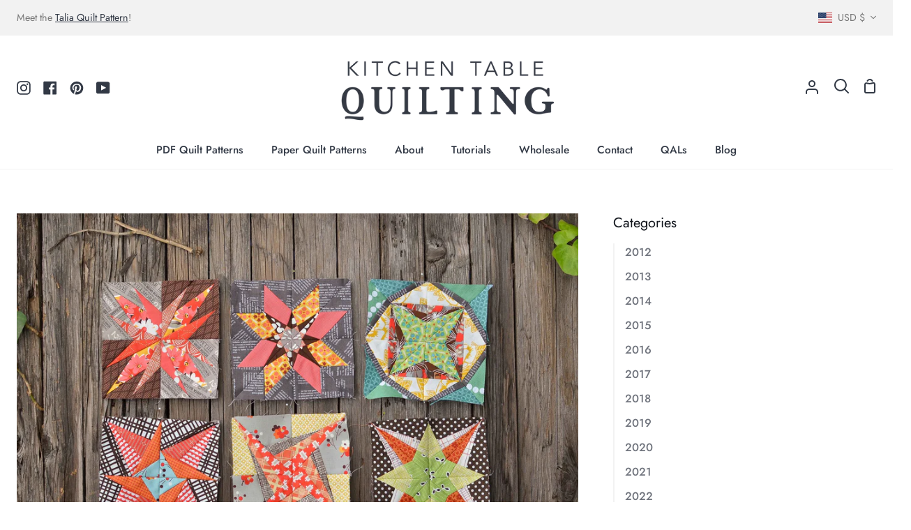

--- FILE ---
content_type: text/css
request_url: https://kitchentablequilting.com/cdn/shop/t/17/assets/font-settings.css?v=141002493631726774141766610557
body_size: 193
content:
@font-face{font-family:Jost;font-weight:700;font-style:normal;src:url(//kitchentablequilting.com/cdn/fonts/jost/jost_n7.921dc18c13fa0b0c94c5e2517ffe06139c3615a3.woff2) format("woff2"),url(//kitchentablequilting.com/cdn/fonts/jost/jost_n7.cbfc16c98c1e195f46c536e775e4e959c5f2f22b.woff) format("woff")}@font-face{font-family:Jost;font-weight:400;font-style:normal;src:url(//kitchentablequilting.com/cdn/fonts/jost/jost_n4.d47a1b6347ce4a4c9f437608011273009d91f2b7.woff2) format("woff2"),url(//kitchentablequilting.com/cdn/fonts/jost/jost_n4.791c46290e672b3f85c3d1c651ef2efa3819eadd.woff) format("woff")}@font-face{font-family:Amiri;font-weight:400;font-style:normal;src:url(//kitchentablequilting.com/cdn/fonts/amiri/amiri_n4.fee8c3379b68ea3b9c7241a63b8a252071faad52.woff2) format("woff2"),url(//kitchentablequilting.com/cdn/fonts/amiri/amiri_n4.94cde4e18ec8ae53bf8f7240b84e1f76ce23772d.woff) format("woff")}@font-face{font-family:Jost;font-weight:600;font-style:normal;src:url(//kitchentablequilting.com/cdn/fonts/jost/jost_n6.ec1178db7a7515114a2d84e3dd680832b7af8b99.woff2) format("woff2"),url(//kitchentablequilting.com/cdn/fonts/jost/jost_n6.b1178bb6bdd3979fef38e103a3816f6980aeaff9.woff) format("woff")}@font-face{font-family:Jost;font-weight:500;font-style:normal;src:url(//kitchentablequilting.com/cdn/fonts/jost/jost_n5.7c8497861ffd15f4e1284cd221f14658b0e95d61.woff2) format("woff2"),url(//kitchentablequilting.com/cdn/fonts/jost/jost_n5.fb6a06896db583cc2df5ba1b30d9c04383119dd9.woff) format("woff")}@font-face{font-family:Jost;font-weight:800;font-style:normal;src:url(//kitchentablequilting.com/cdn/fonts/jost/jost_n8.3cf5e98b5ecbf822f9fccf0e49e49a03e21bd8ac.woff2) format("woff2"),url(//kitchentablequilting.com/cdn/fonts/jost/jost_n8.dbe90b7c788249ac8931bcf34b35a1a9cdfaf184.woff) format("woff")}@font-face{font-family:Amiri;font-weight:700;font-style:normal;src:url(//kitchentablequilting.com/cdn/fonts/amiri/amiri_n7.18bdf9995a65958ebe1ecc6a8e58369f2e5fde36.woff2) format("woff2"),url(//kitchentablequilting.com/cdn/fonts/amiri/amiri_n7.4018e09897bebe29690de457ff22ede457913518.woff) format("woff")}@font-face{font-family:Jost;font-weight:400;font-style:italic;font-display:swap;src:url(//kitchentablequilting.com/cdn/fonts/jost/jost_i4.b690098389649750ada222b9763d55796c5283a5.woff2) format("woff2"),url(//kitchentablequilting.com/cdn/fonts/jost/jost_i4.fd766415a47e50b9e391ae7ec04e2ae25e7e28b0.woff) format("woff")}@font-face{font-family:Jost;font-weight:500;font-style:italic;font-display:swap;src:url(//kitchentablequilting.com/cdn/fonts/jost/jost_i5.a6c7dbde35f2b89f8461eacda9350127566e5d51.woff2) format("woff2"),url(//kitchentablequilting.com/cdn/fonts/jost/jost_i5.2b58baee736487eede6bcdb523ca85eea2418357.woff) format("woff")}@font-face{font-family:Jost;font-weight:600;font-style:italic;font-display:swap;src:url(//kitchentablequilting.com/cdn/fonts/jost/jost_i6.9af7e5f39e3a108c08f24047a4276332d9d7b85e.woff2) format("woff2"),url(//kitchentablequilting.com/cdn/fonts/jost/jost_i6.2bf310262638f998ed206777ce0b9a3b98b6fe92.woff) format("woff")}@font-face{font-family:Jost;font-weight:700;font-style:italic;font-display:swap;src:url(//kitchentablequilting.com/cdn/fonts/jost/jost_i7.d8201b854e41e19d7ed9b1a31fe4fe71deea6d3f.woff2) format("woff2"),url(//kitchentablequilting.com/cdn/fonts/jost/jost_i7.eae515c34e26b6c853efddc3fc0c552e0de63757.woff) format("woff")}@font-face{font-family:Jost;font-weight:800;font-style:italic;font-display:swap;src:url(//kitchentablequilting.com/cdn/fonts/jost/jost_i8.c9686e83cd2cfb3a5bd986d83933736a3315b2e8.woff2) format("woff2"),url(//kitchentablequilting.com/cdn/fonts/jost/jost_i8.525974c10da834b988c3927fcde002d48ad15cb1.woff) format("woff")}
/*# sourceMappingURL=/cdn/shop/t/17/assets/font-settings.css.map?v=141002493631726774141766610557 */
